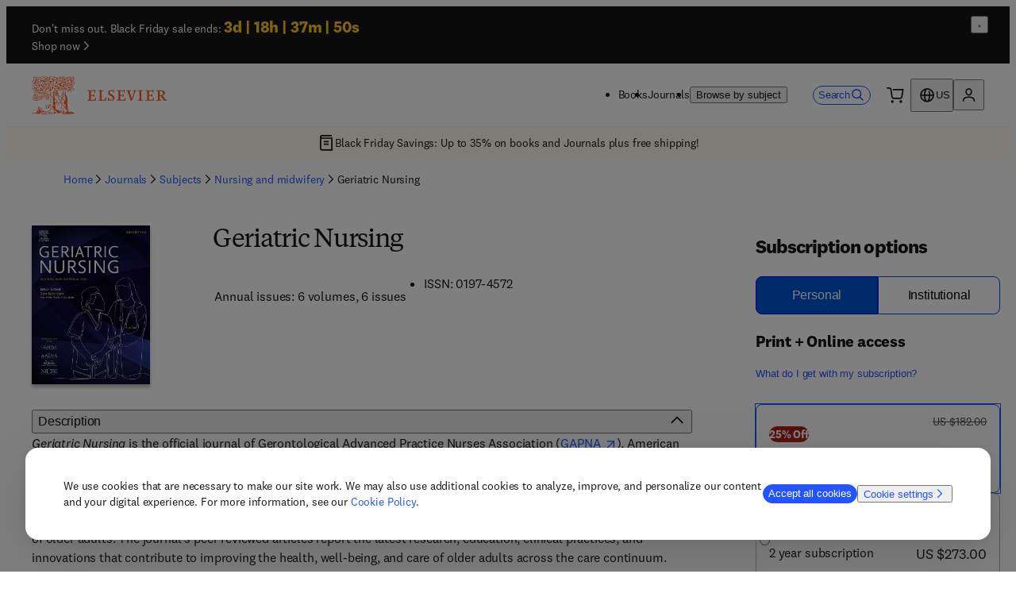

--- FILE ---
content_type: text/css; charset=UTF-8
request_url: https://shop.elsevier.com/_next/static/css/b2fa73c355eb2240.css
body_size: 1386
content:
._1pkggsf0{display:grid;grid-template-columns:22.5px 1fr;grid-gap:8px;gap:8px;opacity:0;height:0;transition:opacity .3s,height .3s;overflow:hidden}._1pkggsf1{opacity:1}._1pkggsf2{opacity:1;background-color:#EBF1F9}._1pkggsf3{opacity:1;background-color:#FFF7Ef}@media (min-width:0px){._1pkggsf0{font-size:12px;padding:12px 20px;max-height:60px}._1pkggsf0.no-link{padding:20px}._1pkggsf0:has(*){height:auto}}@media (min-width:650px){._1pkggsf0{display:flex;margin:0 auto;padding:0 32px;font-size:14px}._1pkggsf0:has(*){height:46px}}._13gml1p0{grid-template-areas:"summary" "purchaseOptions" "promo" "details"}._13gml1p1{grid-area:summary;grid-column-start:1;grid-column-end:13}._13gml1p2{grid-area:purchaseOptions;grid-column-start:1;grid-column-end:13}._13gml1p3{grid-area:details;grid-column-start:1;grid-column-end:13;grid-row-start:2}._13gml1p4 li>div:before{content:"•";margin:0 .25rem;padding-inline-start:10px}._13gml1p5{display:grid;grid-gap:16px;align-items:flex-start}._13gml1p6{margin-block-start:0;margin-block-end:40px}@media (min-width:0px){._13gml1p2{grid-row-start:2}._13gml1p3{grid-row-start:5}}@media (min-width:650px){._13gml1p2{grid-row-start:2}._13gml1p3{grid-row-start:4}._13gml1p5{grid-template-columns:1fr 1fr}}@media (min-width:1024px){._13gml1p0{grid-template-areas:"summary purchaseOptions" "details purchaseOptions" "promo"}._13gml1p1{grid-column-start:1;grid-column-end:10;margin-inline-end:64px}._13gml1p2{width:308px;grid-column-start:10;grid-column-end:13;grid-row-start:1;grid-row-end:3}._13gml1p3{grid-row-start:2;grid-column-start:1;grid-column-end:10;margin-inline-end:64px}._13gml1p5{grid-template-columns:1fr}}._64kz7r0{font-family:Elsevier Sans;font-weight:700;font-size:24px}._64kz7r1{margin-block-start:28px;margin-block-end:12px}._5yxbei0{padding-block:12px;padding-inline:none;flex-wrap:wrap;flex-grow:1}._5yxbei0,._5yxbei0 li{display:flex;flex-direction:row}._5yxbei0 li{position:absolute;overflow:hidden;clip:rect(0 0 0 0);height:1px;width:1px;margin:-1px}._5yxbei0 :nth-last-child(2){position:relative;overflow:initial;clip:auto;height:auto;width:auto;margin:0}._5yxbei0 li>div>div{display:flex;line-height:24px;align-items:center}._5yxbei1,._5yxbei2{width:16px;height:16px;display:block;margin-inline:9px}._5yxbei2{margin-inline-start:0}._5yxbei0 li:last-child ._5yxbei1,._5yxbei0 li:nth-last-child(2) ._5yxbei1{display:none}@media (min-width:0px){._5yxbei0 li:not(:nth-last-child(2)){display:none}}@media (min-width:650px){._5yxbei0 li{position:relative;overflow:initial;clip:auto;height:auto;width:auto;margin:0}._5yxbei2{display:none}._5yxbei0 li:nth-last-child(2) ._5yxbei1{display:block}._5yxbei0 li:not(:nth-last-child(2)){display:flex}}._1z6osk0{display:none}._1z6osk1{font-weight:700}._1z6osk2{border-collapse:collapse;font-feature-settings:"lnum";font-variant-numeric:lining-nums;margin-block-end:1rem;max-width:100%;width:100%;color:black;font-size:14px}._1z6osk2 tr{border-block-end:1px solid #E6E6E6}._1z6osk2 td,._1z6osk2 th{font-weight:inherit;padding:10px;text-align:left;border-block-end:var(--_99wljg4b)}._1z6osk2 thead>tr{border-block-end:1px solid black;color:#333333;background-color:#E6E6E6;font-weight:700}@media (min-width:650px){._1z6osk0{display:revert}}.ki1kfz0{font-family:Elsevier Sans Serif;font-weight:700}.wmwudi0 [role=tablist]{grid-gap:0;gap:0;display:grid;grid-template-columns:1fr 1fr}.wmwudi0 [role=tablist] button{border:1px solid blue;padding:11px}.wmwudi0 [role=tablist] button p{font-size:16px}.wmwudi0 [role=tablist] button:first-child{border-radius:8px 0 0 8px}.wmwudi0 [role=tablist] button:last-child{border-radius:0 8px 8px 0}.wmwudi0 [role=tablist] button[aria-selected=true]{background:#0056D6;color:white}.wmwudi0 [role=tablist] button span{font-size:medium}.wmwudi0 [role=tablist] button[aria-selected=false]{background:#FFFFFF;border:1px solid #0056d6}._1n2edmr0{height:auto}._1g2scqe0{width:-moz-fit-content;width:fit-content;justify-self:center}._1g2scqe1{text-align:center;padding:14px;font-size:14px}._1g2scqe2{height:150px;width:100%}@media (min-width:650px){._1g2scqe0{flex-wrap:wrap}}@media (min-width:1024px){._1g2scqe1{padding-inline:0;padding-block-end:0}}._1u1xwj50{white-space:nowrap;font-size:16px;font-feature-settings:unset;font-variant-numeric:unset}._1u1xwj51,._1u1xwj5i{font-size:14px}._1u1xwj5i{background-color:#AF1D1D;color:#FFFFFF;padding-block:5px;padding-inline:12px;border-radius:12px;width:-moz-fit-content;width:fit-content;font-weight:700;margin-block-end:10px;font-feature-settings:unset;font-variant-numeric:unset}._1u1xwj5j{font-weight:700}._1twby0u1{container-name:_1twby0u0;position:relative;overflow:hidden;border-radius:8px;min-height:300px}._1twby0u1,._1twby0u2{container-type:inline-size;width:100%}._1twby0u2{max-inline-size:600px;order:2}._1twby0u3{font-size:var(--_99wljgj);font-weight:400;text-transform:uppercase}._1twby0u3,._1twby0u4{margin-block-end:var(--_99wljg2a)}._1twby0u4{font-size:24px;color:inherit}._1twby0u5{font-size:16px;margin-block-end:var(--_99wljg2a)}._1twby0u6{background-color:#f3f4f6;display:flex;flex-direction:row;justify-content:space-between;gap:var(--_99wljg2c);padding:var(--_99wljg2b);align-items:center;height:100%;min-height:330px}._1twby0u7{height:120px;flex-basis:max-content;flex-shrink:0;order:1}._1twby0u8{display:flex;font-size:var(--_99wljgk);gap:24px;flex-direction:row;align-items:center;flex-wrap:wrap}@container _1twby0u0 (min-width: 640px){._1twby0u2{order:1}._1twby0u3,._1twby0u4,._1twby0u5{margin-block-end:var(--_99wljg29)}._1twby0u6{flex-direction:row}}@container _1twby0u0 (min-width: 0px){._1twby0u7{display:none;order:1}}@container _1twby0u0 (min-width: 480px){._1twby0u7{display:block;order:2}}@container _1twby0u0 (min-width: 1024px){._1twby0u7{height:200px}}._1gz2xs40{width:100%}@media (min-width:0px){._1gz2xs40{border-bottom:1px solid var(--_99wljg43)}._1gz2xs41{border-top:1px solid var(--_99wljg43)}}@media (min-width:650px){._1gz2xs40{border-bottom:none}._1gz2xs42{border-bottom:1px solid var(--_99wljg43);padding-block:24px}}@media (min-width:1024px){._1gz2xs40,._1gz2xs41{border-bottom:1px solid var(--_99wljg43)}._1gz2xs41{border-top:1px solid var(--_99wljg43)}}.gjea7n0 li>div:before{content:"•";margin:0 .25rem;padding-inline-start:10px}.gjea7n1 li{flex-grow:0;flex-shrink:0;flex-basis:calc(50% - 10px)}@media (min-width:650px){.gjea7n1{flex-direction:row;flex-wrap:wrap}}

--- FILE ---
content_type: text/css; charset=UTF-8
request_url: https://shop.elsevier.com/_next/static/css/b2fa73c355eb2240.css
body_size: 1386
content:
._1pkggsf0{display:grid;grid-template-columns:22.5px 1fr;grid-gap:8px;gap:8px;opacity:0;height:0;transition:opacity .3s,height .3s;overflow:hidden}._1pkggsf1{opacity:1}._1pkggsf2{opacity:1;background-color:#EBF1F9}._1pkggsf3{opacity:1;background-color:#FFF7Ef}@media (min-width:0px){._1pkggsf0{font-size:12px;padding:12px 20px;max-height:60px}._1pkggsf0.no-link{padding:20px}._1pkggsf0:has(*){height:auto}}@media (min-width:650px){._1pkggsf0{display:flex;margin:0 auto;padding:0 32px;font-size:14px}._1pkggsf0:has(*){height:46px}}._13gml1p0{grid-template-areas:"summary" "purchaseOptions" "promo" "details"}._13gml1p1{grid-area:summary;grid-column-start:1;grid-column-end:13}._13gml1p2{grid-area:purchaseOptions;grid-column-start:1;grid-column-end:13}._13gml1p3{grid-area:details;grid-column-start:1;grid-column-end:13;grid-row-start:2}._13gml1p4 li>div:before{content:"•";margin:0 .25rem;padding-inline-start:10px}._13gml1p5{display:grid;grid-gap:16px;align-items:flex-start}._13gml1p6{margin-block-start:0;margin-block-end:40px}@media (min-width:0px){._13gml1p2{grid-row-start:2}._13gml1p3{grid-row-start:5}}@media (min-width:650px){._13gml1p2{grid-row-start:2}._13gml1p3{grid-row-start:4}._13gml1p5{grid-template-columns:1fr 1fr}}@media (min-width:1024px){._13gml1p0{grid-template-areas:"summary purchaseOptions" "details purchaseOptions" "promo"}._13gml1p1{grid-column-start:1;grid-column-end:10;margin-inline-end:64px}._13gml1p2{width:308px;grid-column-start:10;grid-column-end:13;grid-row-start:1;grid-row-end:3}._13gml1p3{grid-row-start:2;grid-column-start:1;grid-column-end:10;margin-inline-end:64px}._13gml1p5{grid-template-columns:1fr}}._64kz7r0{font-family:Elsevier Sans;font-weight:700;font-size:24px}._64kz7r1{margin-block-start:28px;margin-block-end:12px}._5yxbei0{padding-block:12px;padding-inline:none;flex-wrap:wrap;flex-grow:1}._5yxbei0,._5yxbei0 li{display:flex;flex-direction:row}._5yxbei0 li{position:absolute;overflow:hidden;clip:rect(0 0 0 0);height:1px;width:1px;margin:-1px}._5yxbei0 :nth-last-child(2){position:relative;overflow:initial;clip:auto;height:auto;width:auto;margin:0}._5yxbei0 li>div>div{display:flex;line-height:24px;align-items:center}._5yxbei1,._5yxbei2{width:16px;height:16px;display:block;margin-inline:9px}._5yxbei2{margin-inline-start:0}._5yxbei0 li:last-child ._5yxbei1,._5yxbei0 li:nth-last-child(2) ._5yxbei1{display:none}@media (min-width:0px){._5yxbei0 li:not(:nth-last-child(2)){display:none}}@media (min-width:650px){._5yxbei0 li{position:relative;overflow:initial;clip:auto;height:auto;width:auto;margin:0}._5yxbei2{display:none}._5yxbei0 li:nth-last-child(2) ._5yxbei1{display:block}._5yxbei0 li:not(:nth-last-child(2)){display:flex}}._1z6osk0{display:none}._1z6osk1{font-weight:700}._1z6osk2{border-collapse:collapse;font-feature-settings:"lnum";font-variant-numeric:lining-nums;margin-block-end:1rem;max-width:100%;width:100%;color:black;font-size:14px}._1z6osk2 tr{border-block-end:1px solid #E6E6E6}._1z6osk2 td,._1z6osk2 th{font-weight:inherit;padding:10px;text-align:left;border-block-end:var(--_99wljg4b)}._1z6osk2 thead>tr{border-block-end:1px solid black;color:#333333;background-color:#E6E6E6;font-weight:700}@media (min-width:650px){._1z6osk0{display:revert}}.ki1kfz0{font-family:Elsevier Sans Serif;font-weight:700}.wmwudi0 [role=tablist]{grid-gap:0;gap:0;display:grid;grid-template-columns:1fr 1fr}.wmwudi0 [role=tablist] button{border:1px solid blue;padding:11px}.wmwudi0 [role=tablist] button p{font-size:16px}.wmwudi0 [role=tablist] button:first-child{border-radius:8px 0 0 8px}.wmwudi0 [role=tablist] button:last-child{border-radius:0 8px 8px 0}.wmwudi0 [role=tablist] button[aria-selected=true]{background:#0056D6;color:white}.wmwudi0 [role=tablist] button span{font-size:medium}.wmwudi0 [role=tablist] button[aria-selected=false]{background:#FFFFFF;border:1px solid #0056d6}._1n2edmr0{height:auto}._1g2scqe0{width:-moz-fit-content;width:fit-content;justify-self:center}._1g2scqe1{text-align:center;padding:14px;font-size:14px}._1g2scqe2{height:150px;width:100%}@media (min-width:650px){._1g2scqe0{flex-wrap:wrap}}@media (min-width:1024px){._1g2scqe1{padding-inline:0;padding-block-end:0}}._1u1xwj50{white-space:nowrap;font-size:16px;font-feature-settings:unset;font-variant-numeric:unset}._1u1xwj51,._1u1xwj5i{font-size:14px}._1u1xwj5i{background-color:#AF1D1D;color:#FFFFFF;padding-block:5px;padding-inline:12px;border-radius:12px;width:-moz-fit-content;width:fit-content;font-weight:700;margin-block-end:10px;font-feature-settings:unset;font-variant-numeric:unset}._1u1xwj5j{font-weight:700}._1twby0u1{container-name:_1twby0u0;position:relative;overflow:hidden;border-radius:8px;min-height:300px}._1twby0u1,._1twby0u2{container-type:inline-size;width:100%}._1twby0u2{max-inline-size:600px;order:2}._1twby0u3{font-size:var(--_99wljgj);font-weight:400;text-transform:uppercase}._1twby0u3,._1twby0u4{margin-block-end:var(--_99wljg2a)}._1twby0u4{font-size:24px;color:inherit}._1twby0u5{font-size:16px;margin-block-end:var(--_99wljg2a)}._1twby0u6{background-color:#f3f4f6;display:flex;flex-direction:row;justify-content:space-between;gap:var(--_99wljg2c);padding:var(--_99wljg2b);align-items:center;height:100%;min-height:330px}._1twby0u7{height:120px;flex-basis:max-content;flex-shrink:0;order:1}._1twby0u8{display:flex;font-size:var(--_99wljgk);gap:24px;flex-direction:row;align-items:center;flex-wrap:wrap}@container _1twby0u0 (min-width: 640px){._1twby0u2{order:1}._1twby0u3,._1twby0u4,._1twby0u5{margin-block-end:var(--_99wljg29)}._1twby0u6{flex-direction:row}}@container _1twby0u0 (min-width: 0px){._1twby0u7{display:none;order:1}}@container _1twby0u0 (min-width: 480px){._1twby0u7{display:block;order:2}}@container _1twby0u0 (min-width: 1024px){._1twby0u7{height:200px}}._1gz2xs40{width:100%}@media (min-width:0px){._1gz2xs40{border-bottom:1px solid var(--_99wljg43)}._1gz2xs41{border-top:1px solid var(--_99wljg43)}}@media (min-width:650px){._1gz2xs40{border-bottom:none}._1gz2xs42{border-bottom:1px solid var(--_99wljg43);padding-block:24px}}@media (min-width:1024px){._1gz2xs40,._1gz2xs41{border-bottom:1px solid var(--_99wljg43)}._1gz2xs41{border-top:1px solid var(--_99wljg43)}}.gjea7n0 li>div:before{content:"•";margin:0 .25rem;padding-inline-start:10px}.gjea7n1 li{flex-grow:0;flex-shrink:0;flex-basis:calc(50% - 10px)}@media (min-width:650px){.gjea7n1{flex-direction:row;flex-wrap:wrap}}

--- FILE ---
content_type: application/javascript; charset=UTF-8
request_url: https://shop.elsevier.com/_next/static/chunks/pages/journals/%5Btitle%5D/%5Bissn%5D-7a81c6514db016b1.js
body_size: 13834
content:
(self.webpackChunk_N_E=self.webpackChunk_N_E||[]).push([[501],{2814:(e,t,n)=>{"use strict";n.d(t,{lV:()=>s,yL:()=>l,yN:()=>i});var a=n(46125),i=function(e){return e.Electronic="Electronic",e.Print="Print",e}({});let s=a.fc(i);var l=function(e){return e.Hardback="Hardback",e.Other="Other",e.Paperback="Paperback",e.EBook="eBook",e.Book="Book",e.SpiralBound="SpiralBound",e.LooseLeaf="LooseLeaf",e}({})},4541:(e,t,n)=>{(window.__NEXT_P=window.__NEXT_P||[]).push(["/journals/[title]/[issn]",function(){return n(9354)}])},5087:()=>{},5834:(e,t,n)=>{"use strict";n.d(t,{U:()=>i,c:()=>a});var a=function(e){return e.Book="Book",e.Journal="Journal",e}({}),i=function(e){return e.Available="Available",e.InStock="InStock",e.PreOrder="PreOrder",e.Reprinting="Reprinting",e.Unavailable="Unavailable",e.Unknown="Unknown",e}({})},9354:(e,t,n)=>{"use strict";n.r(t),n.d(t,{__N_SSG:()=>eg,default:()=>ek});var a=n(6029),i=n(57025),s=n(91518),l=n(46299),r=n(56906),o=n(17558),d=n(4688),c=n(26673),m=n(59554),u=n(45003),p=n(44750),h=n(5834),x=n(29904),f=n(7904),j=n(39948),b=n(41531),v=n(71328),g=n(64876);n(21007),n(16860);let k=()=>{let{t:e}=(0,c.B)("journal"),t=[{citeScore:{heading:e("journalMetricsModal.citeScore.heading"),description:e("journalMetricsModal.citeScore.description")},impactFactor:{heading:e("journalMetricsModal.impactFactor.heading"),description:e("journalMetricsModal.impactFactor.description")},fiveYearImpactFactor:{heading:e("journalMetricsModal.fiveYearImpactFactor.heading"),description:e("journalMetricsModal.fiveYearImpactFactor.description")},snip:{heading:e("journalMetricsModal.snip.heading"),description:e("journalMetricsModal.snip.description")},sjr:{heading:e("journalMetricsModal.sjr.heading"),description:e("journalMetricsModal.sjr.description")}}];return(0,a.jsxs)(a.Fragment,{children:[(0,a.jsx)(m.H,{level:2,atoms:{fontSize:{mobile:"6x",desktop:"9x"}},id:"journal-metrics-modal",className:"_64kz7r0",children:e("journalMetricsModal.heading")}),t.map((e,t)=>(0,a.jsx)(u.B8,{type:"none",gap:"none",children:Object.entries(e).map(e=>{let[t,n]=e;return(0,a.jsxs)(u.ck,{children:[(0,a.jsx)(m.H,{level:3,className:"_64kz7r1",atoms:{fontSize:{mobile:"5x",desktop:"6x"}},children:n.heading}),(0,a.jsx)(m.T,{atoms:{fontSize:"4x",lineHeight:"lg"},children:n.description})]},t)})},t))]})};n(17852);var y=n(50212);let q=e=>{let{volume:t,issue:n,issn:i,metrics:s}=e,{t:l}=(0,c.B)(["journal","common"]),r=[...[l("issn",{issn:i}),t&&l("volume",{volume:t}),n&&l("issue",{issue:n})].filter(e=>e),...Object.keys(s).filter(e=>{var t;return(null==(t=s[e])?void 0:t.value)!==0}).map(e=>{var t;return l("journal:metricsProductDetails.".concat(e),{value:null==(t=s[e])?void 0:t.value})})];return(0,a.jsx)(m.B,{atoms:{display:"flex",flexDirection:"column",gap:"8px",overflow:"hidden",marginBlockStart:"20px",fontSize:"4x"},children:(0,a.jsx)(u.B8,{type:"none",className:(0,y.A)("gjea7n0",r.length>4&&"gjea7n1"),children:r.map((e,t)=>(0,a.jsx)(u.ck,{children:e},t))})})};var w=n(36090),S=n(77955),_=n(31666),N=n(18428);n(74670);var B=n(69908);n(95512);var C=n(69402);let I=e=>{let{format:t,fulfiller:n,type:i}=e,{t:s}=(0,c.B)("journal"),{scienceDirectUrl:l}=(0,C.i)(),r="SALESLOGIX"===n,o="INSTITUTIONAL"===i,d="Print & Online access"===t,p=e=>{let t=s(e,{returnObjects:!0});return Array.isArray(t)?t:[]};return(0,a.jsx)(w.Z,{modalClassName:"_1n2edmr0",button:{label:s("subscriptionTermsModal.link"),color:"link-idle",size:"md",endIcon:!1},id:"subscription-terms-modal",ariaHasPopup:"dialog",children:(0,a.jsxs)(m.B,{children:[(0,a.jsx)(m.H,{level:2,atoms:{marginBlockEnd:"16px",fontSize:{mobile:"6x",desktop:"9x"}},id:"subscription-terms-heading",children:s("subscriptionTermsModal.heading")}),r?(0,a.jsx)(m.H,{level:5,atoms:{marginBlock:"24px"},children:s("subscriptionTermsModal.subTitle",{format:s("subscriptionTermsModal.".concat(t))})}):o?(0,a.jsx)(m.T,{children:"".concat(s("subscriptionTermsModal.subscription.content")," ").concat(s("subscriptionTermsModal.firstIssue"))}):"Online"===t?(0,a.jsxs)(a.Fragment,{children:[(0,a.jsx)(m.H,{level:5,atoms:{marginBlock:"24px"},children:s("subscriptionTermsModal.digitalAccess")}),(0,a.jsx)(m.T,{atoms:{marginBlock:"24px"},children:s("subscriptionTermsModal.subscription.content")})]}):(0,a.jsxs)(a.Fragment,{children:[(0,a.jsx)(m.H,{level:5,atoms:{marginBlock:"24px"},children:s("subscriptionTermsModal.subscription.subtitle")}),(0,a.jsx)(m.T,{children:"".concat(s("subscriptionTermsModal.subscription.content")," ").concat(s("subscriptionTermsModal.firstIssue"))}),(0,a.jsx)(m.H,{level:5,atoms:{marginBlock:"24px"},children:s("subscriptionTermsModal.complimentaryDigitalAccess.subtitle")})]}),!o&&(0,a.jsx)(u.B8,{children:(()=>{let e=p(r?"subscriptionTermsModal.content":"subscriptionTermsModal.complimentaryDigitalAccess.content").map((e,t)=>{let n=0===t&&d?"".concat(e," ").concat(s("subscriptionTermsModal.firstIssue")):e;return(0,a.jsx)(u.ck,{children:n},t)});return r||e.unshift((0,a.jsx)(u.ck,{children:(0,a.jsx)(B.x,{i18nKey:"journal:subscriptionTermsModal.complimentaryDigitalAccess.contentWithLink",children:(0,a.jsx)(m.L,{target:"_blank",rel:"noopener noreferrer",href:l,endIcon:"none",children:"sciencedirect.com"})})},"sciencedirect-link")),e})()})]})})};var T=n(55729),P=n(68645),V=n(18046),z=n(98587),M=n(95196),E=n(57719),A=n(67282),H=n(6522);n(72275),n(86635);var D={pdp:"mqwdff2r mqwdff2t mqwdff6x mqwdff6y mqwdff6z mqwdffb3 mqwdffb5",search:"mqwdff18 mqwdffbt",modal:"mqwdff2r mqwdff2s mqwdff2t mqwdff6x mqwdff6y mqwdff6z mqwdffb3",recommendation:"mqwdff16 mqwdff17 mqwdff18 mqwdffbr mqwdffbs mqwdffbt"},O={pdp:"mqwdff3 mqwdff4 mqwdff5 mqwdffc mqwdffd mqwdffe mqwdffap",search:"mqwdff9 mqwdffa mqwdffe mqwdffn",modal:"mqwdff3 mqwdff1 mqwdff2 mqwdffc mqwdffd mqwdffe",recommendation:"mqwdffl mqwdffm mqwdffn mqwdffc mqwdffd mqwdffe"},R={pdp:"mqwdff6x mqwdff6y mqwdff6z",search:"_1g2scqe4",modal:"mqwdff6x mqwdff6y mqwdff6z mqwdff2s mqwdff2t",recommendation:"_1g2scqe6"};n(43477);var F={pdp:"mqwdffc mqwdffe mqwdff3 mqwdff5 mqwdff16 mqwdff18",search:"_1u1xwj5b",modal:"mqwdffc mqwdff3 mqwdff16 mqwdff1j mqwdff1k",recommendation:"_1u1xwj5d"},L=n(11939),Z=n(46874),U=n(84804),J=n(4248);let $=e=>{let{subscription:t,selected:n,mode:i,onChange:s}=e,{t:l}=(0,c.B)(["common","journal","product"]),{durationInYears:r,price:o,sku:d}=t,u="journal-purchase-option-".concat(r),p=o.discount.find(e=>e.kind===J.b.Discount);return(0,a.jsxs)(Z.b,{sku:d,inputId:u,selected:n,onChange:s,mode:i,productType:"journal",dataTestId:"subscription-".concat(r),children:[(0,a.jsx)(m.B,{atoms:{display:"flex",flexDirection:"column",alignItems:"flex-start"},className:F[i],children:(0,a.jsxs)(m.B,{atoms:(0,U.JV)(i)?{display:{mobile:"flex",tablet:"block"},justifyContent:"center",textAlign:"center"}:{},children:[(null==p?void 0:p.percentOff)&&(0,a.jsx)(m.T,{className:"_1u1xwj5i",children:l("journal:percentOff",{percent:null==p?void 0:p.percentOff})}),(0,a.jsx)(m.T,{className:(0,y.A)("_1u1xwj50",n?"_1u1xwj5j":""),children:l("journal:subscriptionYear",{year:r})})]})}),(0,a.jsx)(m.B,{children:(0,a.jsx)(L.g,{currency:o.regularPrice.currencyCode,value:o.regularPrice.value,discountValue:null==p?void 0:p.discountPrice.value,mode:i,productType:"journal"})})]})};var W=n(57067),Y=n(97951),Q=n(24658);let G=e=>{var t;let{mode:n,subscriptionOptions:i,type:s,issn:l,title:r,divisionCode:o}=e,{t:d}=(0,c.B)(["common","journal"]),{trackJournalAddToCart:p}=(0,P.s)(),[x,f]=(0,T.useState)(null==(t=i[0])?void 0:t.sku);(0,T.useEffect)(()=>{if(i.length>0&&!i.some(e=>e.sku===x)){var e;f(null==(e=i[0])?void 0:e.sku)}},[i,x]);let[j]=(0,Y.vY)(["subscriptionType"]);(0,T.useEffect)(()=>{let e=i.find(e=>x===e.sku);j(null==e?void 0:e.type)},[x]);let{mutateAsync:b}=(0,M.A)(),[v,g]=(0,T.useState)(!1),{setNotification:k}=(0,E.h)(),y=async e=>{let t=i.filter(e=>x===e.sku)||[];e.preventDefault(),g(!0),k("");let{cartProductType:n,magentoUrl:a,errors:s}=await b({cartItems:t.map(e=>({id:e.issn,sku:e.sku,status:h.U.Available,productType:"Journal"}))});s?(g(!1),k(d("notifications.addToCartError"))):((0,W.getCookie)("cartProductType")||(0,W.setCookie)("cartProductType",n,{expires:(0,Q.h)()}),p(l,r,{},t,o),window.location.assign(a)),p(l,r,{},t,o)};return(0,A.c)(()=>{g(!1)}),(0,a.jsxs)(H.e,{onSubmit:y,mode:n,children:[(0,a.jsx)("input",{type:"hidden",name:"subscriptionType",value:s}),i.length>0?(0,a.jsx)(u.VP,{className:R[n],start:1,end:13,children:(0,a.jsx)(m.B,{atoms:{gap:{mobile:"12px",tablet:"16px"},justifyContent:"center"},className:O[n],children:i.map(e=>{let{durationInYears:t,format:i,sku:s,fulfiller:r,type:o,price:d,url:c}=e;return(0,a.jsx)($,{selected:x===s,mode:n,onChange:e=>{f(e.target.value)},subscription:{issn:l,durationInYears:t,format:i,sku:s,fulfiller:r,type:o,price:d,url:c}},s)})})}):(0,a.jsx)(u.VP,{className:"_1g2scqe0",start:1,end:13,children:(0,a.jsx)(V.E,{role:"note",type:"info",children:d("journal:noSubscriptionsMessage")})}),(0,a.jsx)(u.VP,{atoms:{marginInline:"none",textAlign:"center",marginBlockStart:"none"},start:1,end:13,className:D[n],children:i.length>0&&(0,a.jsxs)(a.Fragment,{children:[(0,a.jsx)(z.p,{mode:n,addingToCart:v,title:r}),(0,a.jsx)(m.T,{className:"_1g2scqe1",children:(0,a.jsx)(a.Fragment,{children:i[0].price.inclusiveOfTax?d("common:includesTax"):d("common:salesTaxCalculated")})})]})})]})},K=e=>{let{format:t,type:n,hasMultipleSubscriptionTypes:i,selectedFormat:s,setSelectedFormat:l,uniqueFormats:r}=e,{t:o}=(0,c.B)("journal"),d=(0,a.jsx)(m.T,{atoms:{fontSize:"5x",marginBlockEnd:"16px",fontWeight:"strong"},children:i?o("format.".concat(t)):o("subscriptionTypeWithFormat.".concat(n),{format:t})});return(0,a.jsx)(m.B,{atoms:{marginBlockEnd:"16px"},id:"subscription-formats",children:1===r.length?d:(0,a.jsx)(u.gE,{title:"","aria-labelledby":"subscription-formats",children:r.map(e=>(0,a.jsx)(u.sx,{id:o("format-".concat(e)),name:"format",value:e,checked:s===e,onChange:()=>l(e),atoms:{marginInlineEnd:"16px"},children:o("format.".concat(e))},e))})})},X=function(e){let t=arguments.length>1&&void 0!==arguments[1]?arguments[1]:[],n=Array.from(new Set(e.map(e=>e.format)));if(!t.length)return n;let a=t.flat();return n.sort((e,t)=>a.indexOf(e)-a.indexOf(t))},ee=e=>{let{type:t,subscriptionOptions:n,fulfiller:i,format:s,issn:l,title:r,divisionCode:o,hasMultipleSubscriptionTypes:d}=e,c=X(n,["Print & Online access","Online"]),[u,p]=(0,T.useState)(c[0]),h=n.filter(e=>e.format===u);return(0,a.jsxs)(a.Fragment,{children:[(0,a.jsx)(K,{format:s,hasMultipleSubscriptionTypes:d,type:t,selectedFormat:u,setSelectedFormat:p,uniqueFormats:c}),(0,a.jsx)(m.B,{atoms:{marginBlockEnd:"20px"},children:(0,a.jsx)(I,{format:u,fulfiller:i,type:t})}),(0,a.jsx)(m.B,{atoms:{paddingBlock:"8px"},children:(0,a.jsx)(G,{mode:"pdp",subscriptionOptions:h,type:t,issn:l,title:r,divisionCode:o})})]})},et=(e,t,n)=>Object.entries(e).filter(e=>{let[n,a]=e;return n in t&&a.length>0}).map(e=>{let[t]=e;return t}).sort((e,t)=>n.indexOf(e)-n.indexOf(t)),en={personal:"journal:subscriptionType.PERSONAL",institutional:"journal:subscriptionType.INSTITUTIONAL",professional:"journal:subscriptionType.PROFESSIONAL",student:"journal:subscriptionType.STUDENT"},ea=["personal","institutional","professional","student"],ei=e=>{let{subscriptions:t={},issn:n,title:i,divisionCode:s}=e,{t:l}=(0,c.B)("journal"),r=et(t,en,ea);if(0===r.length)return(0,a.jsx)(V.E,{role:"note",type:"info",children:l("journal:noSubscriptionsMessage")});let o=e=>{let l=t[e];return l&&0!==l.length?(0,a.jsx)(ee,{hasMultipleSubscriptionTypes:r.length>1,subscriptionOptions:l,type:l[0].type,fulfiller:l[0].fulfiller,format:l[0].format,issn:n,title:i,divisionCode:s}):null};return(0,a.jsx)(m.B,{"data-testid":"subscription-type-selector",children:r.length>1?(0,a.jsx)(m.B,{className:"wmwudi0",children:(0,a.jsx)(p.tU,{id:"subscription-type-selector",children:r.map(e=>(0,a.jsx)(p.oz,{title:l(en[e]),children:o(e)},e))})}):o(r[0])})};var es={pdp:"mqwdffd3 mqwdffcv mqwdffd8",search:"_1gtjxcd1",modal:"mqwdffd3",recommendation:"_1gtjxcd3"};let el=e=>{let{issn:t,mode:n,title:s,divisionCode:r,isSellable:o=!1}=e,{countryCode:d}=(0,i.n)(),{isLoading:c,data:{subscriptions:m}={subscriptions:{institutional:[],personal:[],student:[],professional:[]}}}=o?(0,l.N)({issn:t,countryCode:d}):{isLoading:!1};return(0,a.jsx)(N.E,{isLoading:c,className:es[n],"data-testid":"skeleton",children:(0,a.jsx)(ei,{subscriptions:m||{},issn:t,title:s,divisionCode:r,"data-testid":"subscription-type-selector"})})},er=e=>{let{issn:t,title:n,divisionCode:i,isSellable:s=!1}=e,{t:l}=(0,c.B)("product");return(0,a.jsxs)(m.B,{id:"subscription-options",children:[(0,a.jsx)(_.A,{heading:l("subscriptionOptions")}),(0,a.jsx)(el,{isSellable:s,issn:t,mode:"pdp",title:n,divisionCode:i})]})};var eo=n(66167),ed=n(49662),ec=n(35052),em=n(82983),eu=n(32490);let ep=e=>{let{title:t,subjects:n}=e,{featureFlags:i}=(0,C.i)();if(0===n.length||void 0===n)return null;let{t:s}=(0,c.B)(["subjectSlugs","journal","common"]),l=n.length>1?n[1]:n[0],r=i.hideSubjectsBreadcrumb?[]:(0,em.l)(l,1,2,"/journals/subjects",eh(s)),o=[{label:s("common:home"),href:"/"},{label:s("journal:journals"),href:"/".concat(s("journal:breadcrumb.journals"))},{label:s("common:subjects"),href:"/".concat(s("common:breadcrumb.subjects"),"#").concat(s("journal:breadcrumb.journals"))},...r,{label:t}];return(0,a.jsx)(ec.B,{breadcrumbs:o})},eh=e=>t=>t.split("/").map(t=>t===e(t)?(0,eu.o)(t):e(t)).join("/");var ex=n(46164),ef=n(41620),ej=n(26373);let eb=e=>{let{journal:t,modalProps:n,banners:i}=e,{t:s}=(0,c.B)(["common","journal"]),{title:l,subTitle:r,description:o,coverImage:d,contributors:y,metrics:_,identifier:N,issue:B,volume:I}=t,P={content:(0,a.jsx)(w.Z,{modalProps:n,button:{label:s("journal:modalButtonText"),color:"link-idle",size:"md",endIcon:!1},shouldFitContent:!0,id:"journal-metrics-modal",ariaHasPopup:"dialog",children:(0,a.jsx)(k,{})})},{storeUrl:V,elsevierUrl:z}=(0,C.i)(),M="".concat(z,"/contact-sales-form?issn_isbn=").concat(N.stripped,"&product=").concat(encodeURIComponent(l)),[E,A]=(0,T.useState)(!1);return(0,T.useEffect)(()=>{A(document.referrer.startsWith("".concat(V,"/search")))}),(0,a.jsxs)(a.Fragment,{children:[(0,a.jsxs)(m.B,{atoms:{marginBlockEnd:"8px",marginInlineStart:{mobile:"16px",tablet:"32px"}},children:[(0,a.jsx)(ep,{title:t.title,subjects:t.subjects}),E&&(0,a.jsx)(x.Z,{href:document.referrer})]}),(0,a.jsx)(u.mc,{withPadding:!0,maxInlineSize:"lg",atoms:{alignItems:"center",paddingBlockStart:"16px"},gap:"20px",children:(0,a.jsx)(m.B,{atoms:{marginBlockStart:{desktop:"16px"}},children:(0,a.jsxs)(u.xA,{gap:"16px",className:"_13gml1p0",children:[(0,a.jsx)(u.VP,{start:1,end:13,className:"_13gml1p1",children:(0,a.jsxs)(u.xA,{gap:"16px",children:[(0,a.jsxs)(u.VP,{start:{mobile:1,tablet:4,desktop:4},end:{mobile:12,tablet:12,desktop:13},atoms:{marginInlineStart:{tablet:"16px"}},children:[(0,a.jsx)(f.b,{title:l,subtitle:r}),(0,a.jsx)(j.V,{mode:"summary",contributors:y,metrics:{..._,modal:P},issn:N.formatted,publicationSchedule:t.publicationSchedule,issue:B,volume:I}),(0,a.jsx)(m.B,{atoms:{display:{desktop:"none"}},children:(0,a.jsx)(b.k,{description:o})})]}),(0,a.jsx)(u.VP,{start:{mobile:1,tablet:1,desktop:1},end:{mobile:13,tablet:4,desktop:4},order:"first",children:(0,a.jsxs)(m.F,{gap:"16px",children:[(0,a.jsx)(v.Q,{coverImage:d,altText:l}),(0,a.jsx)(m.B,{atoms:{display:{mobile:"block",tablet:"none",desktop:"none"}},children:(0,a.jsx)(ed.K,{href:"#subscription-options",icon:(0,a.jsx)(eo.Z,{"aria-hidden":"true",width:"16px"}),atoms:{display:"inline-flex",marginBlockStart:"4px"},children:s("journal:subscriptionOptions")})})]})})]})}),(0,a.jsx)(u.VP,{start:1,end:13,className:"_13gml1p2",atoms:{marginBlockStart:{mobile:"16px",desktop:"none"}},children:(0,a.jsxs)(m.B,{className:"_13gml1p5",children:[(0,a.jsx)(m.B,{atoms:{paddingBlock:"8px"},children:(0,a.jsx)(er,{isSellable:t.isSellable,issn:N.stripped,title:t.title,divisionCode:t.divisionCode})}),(0,a.jsxs)(m.B,{atoms:{marginInline:{tablet:"20px",desktop:"none"},marginBlockEnd:{tablet:"16px"},marginBlockStart:{tablet:"80px",desktop:"none"}},children:[(0,a.jsx)(ex.Q,{textOnly:!1,publicationSchedule:t.publicationSchedule}),(null==i?void 0:i.length)?(0,a.jsx)(m.B,{className:"_13gml1p6",children:i.map((e,t)=>(0,a.jsx)(m.F,{justifyContent:"center",atoms:{marginBlockEnd:"16px"},children:(0,a.jsx)(S.l,{...e})},t))}):null,(0,a.jsx)(ef.b,{product:"journal",link:M})]})]})}),(0,a.jsx)(u.VP,{start:1,end:13,className:"_13gml1p3",atoms:{marginBlockStart:"16px"},children:(0,a.jsxs)(p.nD,{"aria-label":"product-specifications",children:[o&&(0,a.jsxs)(p.As,{id:"description-accordion",open:!0,children:[(0,a.jsx)(p.J6,{children:(0,a.jsx)(m.B,{id:"full-description",children:s("journal:promoMetaData.description")})}),(0,a.jsx)(p.ub,{children:(0,a.jsx)(g.K,{description:o})})]}),(0,a.jsxs)(p.As,{id:"product-details-accordion",children:[(0,a.jsx)(p.J6,{children:(0,a.jsx)(m.B,{id:"full-product-details",children:s("journal:promoMetaData.productDetails")})}),(0,a.jsx)(p.ub,{children:(0,a.jsx)(m.B,{atoms:{display:"flex",gap:"20px",flexDirection:{mobile:"column",tablet:"row"}},children:(0,a.jsx)(q,{metrics:_,issn:N.formatted,issue:B,volume:I})})})]}),t.links.scienceDirectURL&&(0,a.jsxs)(p.As,{id:"science-direct-accordion",children:[(0,a.jsx)(p.J6,{children:(0,a.jsx)(m.B,{children:s("common:scienceDirect.journalHeader")})}),(0,a.jsx)(p.ub,{children:(0,a.jsx)(ej.V,{productType:h.c.Journal,title:t.title,link:t.links.scienceDirectURL})})]})]})})]})})})]})};var ev=n(10478),eg=!0;let ek=e=>{var t;let{journal:n,banners:c,promoBar:m}=e,{countryCode:u}=(0,i.n)(),p=(0,s.c)(n),h={title:null!=(t=n.title)?t:"",type:"Journal Product Detail Page",pageData:null!=n?n:{}},{isLoading:x,data:{subscriptions:f}={subscriptions:{institutional:[],personal:[],student:[],professional:[]}}}=n.isSellable?(0,l.N)({issn:n.identifier.stripped,countryCode:u}):{isLoading:!1},j=(0,ev.I)();(0,T.useEffect)(()=>{!x&&(h.pageData={...h.pageData,subscriptions:f},h.pageData.subscriptions&&j(h))},[x,h.title]);let b=[...(null==f?void 0:f.personal)||[],...(null==f?void 0:f.institutional)||[],...(null==f?void 0:f.student)||[],...(null==f?void 0:f.professional)||[]],[v]=(0,Y.BV)(["subscriptionType"]),g=b.map(e=>({promoDescriptions:e.price.promoDescriptions,order:+(e.type!==v)})).sort((e,t)=>e.order-t.order).map(e=>{let{promoDescriptions:t}=e;return t}).find(e=>{let{long:t,short:n}=e;return t||n});m||(m={__typename:"PromoBar",icon:"Journal Icon",description:"",shortDescription:"",backgroundColor:"orange"}),m.description=(null==g?void 0:g.long)||"",m.shortDescription=(null==g?void 0:g.short)||"";let{promoText:k,promoUrl:y}=b.map(e=>({promoDescriptions:e.price.promoDescriptions,order:+(e.type!==v)})).sort((e,t)=>e.order-t.order).map(e=>{let{promoDescriptions:t}=e;return t}).find(e=>{let{promoText:t,promoUrl:n}=e;return t&&n})||{promoText:"",promoUrl:""};k&&y&&(m.link={label:k,href:y,linkType:"Link"}),(0,A.c)(()=>{window.location.reload()});let[q,w]=(0,T.useState)([]);return(0,T.useEffect)(()=>{x||w(b.map(e=>e.price.id||"").filter(e=>""!==e))},[x]),(0,a.jsxs)(a.Fragment,{children:[(0,a.jsx)(r.g,{...p}),q.map(e=>(0,a.jsx)(o.T,{id:e},e)),(0,a.jsx)(d.z,{...m}),(0,a.jsx)(eb,{journal:n,banners:c})]})}},9391:(e,t,n)=>{"use strict";n.d(t,{c:()=>c});var a=n(6029),i=n(26673),s=n(16142),l=n(97209);n(79050);var r="_1z6osk0",o=n(59554);let d=(e,t,n)=>{let i=(0,s.i)(e.language);if(null===t.plannedShipDate||"1970-01-01"===t.plannedShipDate)return;let o=t.plannedShipDate?i((0,l._)(t.plannedShipDate,"yyyy-MM-dd")):"",d=t.actualShipDate?i((0,l._)(t.actualShipDate,"yyyy-MM-dd")):"";return(0,a.jsxs)("tr",{className:"".concat(function(e,t){var n;return(null==t||null==(n=t.find(e=>null===e.actualShipDate))?void 0:n.plannedShipDate)===e}(t.plannedShipDate,n)&&"_1z6osk1"),children:[(0,a.jsx)("td",{headers:"issueVolumeHeader",children:t.issueVolume}),(0,a.jsx)("td",{headers:"issueYearHeader",children:t.issueYear}),(0,a.jsx)("td",{headers:"plannedShipDateHeader",children:o}),(0,a.jsx)("td",{className:r,headers:"actualShipDateHeader",children:d})]},t.issueVolume)},c=e=>{let{publicationSchedule:t}=e,{t:n,i18n:s}=(0,i.B)();return(0,a.jsxs)(a.Fragment,{children:[(0,a.jsx)(o.H,{level:4,atoms:{fontSize:"9x",marginBlockEnd:"16px"},children:n("journal:publicationSchedule.heading")}),(0,a.jsxs)("table",{className:"_1z6osk2","aria-label":n("journal:publicationSchedule.accessibleHeading"),children:[(0,a.jsx)("thead",{children:(0,a.jsxs)("tr",{children:[(0,a.jsx)("th",{scope:"col",id:"issueVolumeHeader",children:n("journal:publicationSchedule.volumesIssues")}),(0,a.jsx)("th",{scope:"col",id:"issueYearHeader",children:n("journal:publicationSchedule.issueYear")}),(0,a.jsx)("th",{scope:"col",id:"plannedShipDateHeader",children:n("journal:publicationSchedule.plannedShipDate")}),(0,a.jsx)("th",{scope:"col",className:r,id:"actualShipDateHeader",children:n("journal:publicationSchedule.actualShipDate")})]})}),(0,a.jsx)("tbody",{children:null==t?void 0:t.map((e,t,n)=>d(s,e,n))})]})]})}},10478:(e,t,n)=>{"use strict";n.d(t,{I:()=>s});var a=n(55729),i=n(68645);let s=()=>{let{trackPageLoad:e}=(0,i.s)();return(0,a.useCallback)(t=>{let n=()=>{e(t)};"complete"===document.readyState?n():window.addEventListener("load",n,{once:!0})},[e])}},16860:()=>{},17852:()=>{},18428:(e,t,n)=>{"use strict";n.d(t,{E:()=>l});var a=n(6029),i=n(59554);n(5087);var s=n(50212);let l=e=>{let{size:t,isLoading:n,children:l,className:r,contentClassName:o}=e;return(0,a.jsx)(i.B,{className:n?(0,s.A)("_18c3bdd1",r):o,style:t&&{width:t.width,height:t.height,minHeight:t.minHeight},"aria-busy":n,role:"presentation","data-testid":"skeleton",children:(0,a.jsx)(i.B,{className:(0,s.A)(n?"_18c3bdd2":"_18c3bdd3",o),"aria-hidden":n,children:l})})}},20452:(e,t,n)=>{"use strict";n.d(t,{h:()=>r});var a=n(6029),i=n(59554),s=n(85040),l=n(96542);n(27927);let r=()=>(0,a.jsxs)(i.B,{className:"_1tfv4ci0","data-testid":"iconContainer",children:[(0,a.jsx)(i.b,{size:"md",content:(0,a.jsx)(s.c,{})}),(0,a.jsx)(i.b,{size:"md",content:(0,a.jsx)(l.K,{})})]})},21007:()=>{},23178:(e,t,n)=>{"use strict";n.d(t,{U:()=>i});var a=n(6029);let i=e=>(0,a.jsx)("svg",{viewBox:"0 0 24 24",...e,children:(0,a.jsx)("path",{fill:"currentColor",fillRule:"evenodd",d:"M21.563 5.764V9.75h-1.875v6.75h1.875v5.625H2.438V16.5h1.874V9.75H2.438V5.764L12 .9l9.563 4.864ZM4.313 6.912 12 3.004l7.688 3.908v.963H4.313v-.963Zm13.5 11.463h1.875v1.875H4.313v-1.875h1.875V9.75h2.625v8.625h1.874V9.75h2.626v8.625h1.874V9.75h2.626v8.625Z",clipRule:"evenodd"})});i.displayName="InstitutionIcon"},27927:()=>{},28575:(e,t,n)=>{"use strict";n.d(t,{H:()=>i});var a=n(6029);let i=e=>(0,a.jsx)("svg",{viewBox:"0 0 24 24",...e,children:(0,a.jsx)("path",{fill:"currentColor",fillRule:"evenodd",d:"M6.188 2.625v3h-4.5V18h1.875V7.5h2.624v12h-4.5v1.875h12v-12.1l2.324 12.138 6.253-1.208-2.892-15.058-5.684 1.095V2.625h-7.5ZM8.063 4.5h3.75v4.875h-2.25v1.875h2.25v8.25h-3.75v-15ZM20.06 18.72 17.869 7.34l-2.578.498 2.192 11.377 2.578-.495Z",clipRule:"evenodd"})});i.displayName="LibrariansIcon"},39948:(e,t,n)=>{"use strict";n.d(t,{V:()=>m});var a=n(6029),i=n(59554),s=n(26673),l=n(52059),r=n(21878),o=n(46164),d=n(36090),c=n(9391);let m=e=>{let{mode:t,contributors:n,issn:m,metrics:u,className:p,publicationSchedule:h,volume:x,issue:f}=e,{t:j}=(0,s.B)(["journal"]),b=null==n?void 0:n.editors,v=[{content:j("issn",{issn:m})}],g=e=>{var t;let n=null==(t=u[e])?void 0:t.value;return n&&0!==n},k=Object.keys(u).filter(e=>"modal"!==e).some(e=>g(e)),y=Object.keys(u).filter(e=>"modal"===e?!!u.modal&&k:g(e)).map(e=>{var n;return"modal"===e&&u.modal?u.modal:{content:j("journal:".concat("summary"===t?"metrics":"metricsProductDetails",".").concat(e),{value:null==(n=u[e])?void 0:n.value})}}),q=y.length>0,w=[...v,...y.slice(0,2)],S=(null==h?void 0:h.length)?(0,a.jsx)(d.Z,{button:{label:j("journal:publicationSchedule.volumesIssues"),color:"link-idle",size:"md",atoms:{marginBlockStart:"8px",textAlign:"start"},endIcon:!1},id:"publication-schedule-modal-meta",ariaHasPopup:"dialog",children:(0,a.jsx)(c.c,{publicationSchedule:h})}):(0,a.jsxs)(i.T,{children:[j("annualIssues_volume",{count:Number(x),volume:x}),j("annualIssues_issue",{count:Number(f),issue:f})]});return(0,a.jsx)(i.B,{atoms:{display:"flex",flexDirection:"column",gap:"8px",overflow:"hidden",marginBlockStart:"8px",fontSize:"4x"},children:"search-result"===t?(0,a.jsx)(r._,{items:w,className:p}):(0,a.jsxs)(a.Fragment,{children:[(0,a.jsx)(r._,{items:[{content:S},...v],className:p}),b&&b.length>0&&(0,a.jsx)(i.T,{children:"EditorInChief"===b[0].role?"".concat(j("contributorRole.".concat(b[0].role)),": ").concat((0,l.O)(b)):"".concat(j(b[0].role),": ").concat((0,l.O)(b))}),(0,a.jsx)(o.Q,{textOnly:!0,publicationSchedule:h}),q&&(0,a.jsx)(r._,{items:y,className:p})]})})}},41610:(e,t,n)=>{"use strict";n.d(t,{S:()=>i});var a=n(6029);let i=e=>(0,a.jsx)("svg",{viewBox:"0 0 24 24",...e,children:(0,a.jsx)("path",{fill:"currentColor",fillRule:"evenodd",d:"M0 6V4.125h17.698c1.236 0 2.346.827 2.696 2.014l1.017 3.427.34.261c.914.698 1.457 1.114 1.78 1.66.474.805.467 1.894.45 4.585-.003.567-.007 1.206-.007 1.928h-2.766c-.924 3-5.173 3-6.094 0h-4.783c-.924 3-5.173 3-6.093 0H1.5v-5.25H0v-1.875h4.875v1.875h-1.5v3.375h.862c.925-3 5.174-3 6.094 0h4.783c.923-3 5.172-3 6.092 0h.92v-2.25c0-1.342-.212-1.512-1.354-2.424l-.25-.201h-4.988c-.723 0-1.284-.592-1.284-1.316V7.5h1.875v1.875h3.274l-.803-2.704A.94.94 0 0 0 17.698 6H0Zm0 1.5h6.75v1.875H0V7.5Zm7.34 8.23c.29.009.59.125.861.391 1.243 1.213-.59 3.087-1.832 1.875-.97-.948-.063-2.298.972-2.267Zm11.736 2.266c.848-.827.246-2.25-.915-2.25-.722 0-1.312.593-1.312 1.313 0 1.147 1.393 1.753 2.227.937Z",clipRule:"evenodd"})});i.displayName="ShippingIcon"},43477:()=>{},44750:(e,t,n)=>{"use strict";n.d(t,{As:()=>m,J6:()=>u,MH:()=>v,Mk:()=>w,Wu:()=>g,Zp:()=>b,bU:()=>S,nD:()=>c,oz:()=>C,tU:()=>I,ub:()=>p,vw:()=>E});var a=n(6029),i=n(55729),s=n(59554);let l=e=>(0,a.jsx)("svg",{viewBox:"0 0 24 24",...e,children:(0,a.jsx)("path",{fill:"currentColor",fillRule:"evenodd",d:"M12 8.625 4.875 15.75l-1.313-1.313L12 6l8.438 8.438-1.313 1.312L12 8.625Z",clipRule:"evenodd"})});l.displayName="ChevronUpIcon";let r=e=>(0,a.jsx)("svg",{viewBox:"0 0 24 24",...e,children:(0,a.jsx)("path",{fill:"currentColor",fillRule:"evenodd",d:"m18.364 6.772-1.302-1.335L12 10.5 6.937 5.437 5.625 6.75l5.063 5.063-5.063 5.062 1.313 1.313L12 13.125l5.063 5.063 1.312-1.313-5.063-5.063 5.052-5.04Z",clipRule:"evenodd"})});r.displayName="CloseIcon";let o=e=>{let{initiallyOpen:t=!1,id:n}=e,[a,s]=(0,i.useState)(t);return{open:()=>{s(!0)},close:()=>{s(!1)},isOpen:a,triggerProps:{onClick:()=>{s(!a)},"aria-expanded":a,"aria-controls":n},contentProps:{hidden:!a,id:n}}},d=({children:e,...t})=>{let{isOpen:n,close:a,open:i,triggerProps:s,contentProps:l}=o(t);return e({isOpen:n,close:a,open:i,triggerProps:s,contentProps:l})};d.displayName="Collapsible";let c=({children:e,className:t,...n})=>{if(!(Array.isArray(e)?e:[e]).some(e=>(0,i.isValidElement)(e)&&"AccordionItem"===e.type.displayName))throw Error("<Accordion> must contain an <AccordionItem>");return(0,a.jsx)(s.B,{role:"region",className:t,...n,children:(0,a.jsx)(s.S,{gap:{mobile:"24px",desktop:"32px"},children:i.Children.map(e,e=>{if((0,i.isValidElement)(e)&&"AccordionItem"===e.type.displayName)return(0,i.cloneElement)(e)})})})},m=({open:e=!1,children:t,id:n,...l})=>{let r=Array.isArray(t)?t:[t],o=r.some(e=>(0,i.isValidElement)(e)&&"AccordionTitle"===e.type.displayName),c=r.some(e=>(0,i.isValidElement)(e)&&"AccordionContent"===e.type.displayName);if(!o||!c)throw Error("<Accordion> must contain an <AccordionTitle> and <AccordionContent> inside an <AccordionItem>");return(0,a.jsx)(d,{initiallyOpen:!!e,id:n,...l,children:({triggerProps:e,contentProps:n,isOpen:l})=>(0,a.jsx)(s.S,{gap:"16px",atoms:{paddingBlockEnd:"24px",borderBlockEnd:"defaultWide"},children:i.Children.map(t,t=>(0,i.isValidElement)(t)&&"AccordionTitle"===t.type.displayName?(0,i.cloneElement)(t,{triggerProps:e,isOpen:l}):(0,i.isValidElement)(t)&&"AccordionContent"===t.type.displayName?(0,i.cloneElement)(t,{contentProps:n}):void 0)})})},u=({children:e,className:t,isOpen:n,triggerProps:i,as:r,...o})=>(0,a.jsx)(s.B,{className:(0,s.c)(t,"ou5ptd0"),as:"button",type:"button",atoms:{textAlign:"start",color:"global-primary"},...i,...o,children:(0,a.jsxs)(s.F,{gap:"24px",justifyContent:"space-between",alignItems:"flex-start",children:[(0,a.jsx)(s.T,{size:"md",as:r??"span",children:e}),(0,a.jsx)(s.b,n?{content:(0,a.jsx)(l,{}),size:"lg"}:{content:(0,a.jsx)(s.C,{}),size:"lg"})]})}),p=({children:e,className:t,contentProps:n,as:l,...r})=>{let o=l??"div";return(0,a.jsx)(s.B,{className:t,...n,...r,children:(0,a.jsx)(s.S,{gap:"16px",className:"ou5ptd1",children:i.Children.map(e,e=>e?(0,a.jsx)(s.T,{as:o,size:"md",children:e}):null)})})};c.displayName="Accordion",m.displayName="AccordionItem",u.displayName="AccordionTitle",p.displayName="AccordionContent";var h=(0,s.d)({defaultClassName:"_1aeekoqk",variantClassNames:{isStack:{true:"_1aeekoql",false:"_1aeekoqm"},theme:{light:"_1aeekoqn",dark:"_1aeekoqo",brand:"_1aeekoqp"}},defaultVariants:{},compoundVariants:[]}),x=(0,s.d)({defaultClassName:"",variantClassNames:{isStack:{true:"_1aeekoq0",false:"_1aeekoq1"},hasBackgroundImage:{true:"_1aeekoq2",false:"_1aeekoq3"},orientation:{portrait:"_1aeekoq4",landscape:"_1aeekoq5"},imagePosition:{left:"_1aeekoq6",right:"_1aeekoq7"},isPadded:{true:"_1aeekoq8",false:"_1aeekoq9"},hasBlockLink:{true:"_1aeekoqa",false:"_1aeekoqb"}},defaultVariants:{},compoundVariants:[[{isStack:!1,orientation:"landscape",isPadded:!0},"_1aeekoqc"],[{hasBackgroundImage:!0,orientation:"portrait"},"_1aeekoqd"],[{isStack:!1,isPadded:!0,orientation:"portrait"},"_1aeekoqe"],[{isStack:!0,isPadded:!0,orientation:"portrait"},"_1aeekoqf"],[{isStack:!1,isPadded:!0,orientation:"landscape"},"_1aeekoqg"],[{isStack:!0,isPadded:!0,orientation:"landscape"},"_1aeekoqh"],[{hasBlockLink:!0,isStack:!1,isPadded:!0},"_1aeekoqi"]]});let f=(0,i.createContext)({orientation:"portrait",imagePosition:"right"}),j=()=>(0,i.useContext)(f),b=({orientation:e="portrait",backgroundColor:t,backgroundImage:n,padded:l=!1,children:r,stack:o=!1,theme:d,atoms:c={},imagePosition:m="right",imageColumnWidth:u,className:p,...j})=>{let b=i.Children.toArray(r).some(e=>(0,i.isValidElement)(e)&&"CardTitle"===e.type.displayName&&!!e.props?.block),v=l?{mobile:"portrait"===e?"24px":"12px",tablet:"32px"}:void 0,g=l?{mobile:"portrait"===e?"24px":"48px",tablet:"32px"}:void 0,k=l?"card":void 0,y=l&&!n?"default":void 0,q=o?"primary-small":void 0;return d=n?"dark":d??"light",(0,a.jsx)(f.Provider,{value:{orientation:e,imagePosition:m},children:(0,a.jsxs)(s.B,{as:"article",theme:d,className:(0,s.c)(x({isStack:o,isPadded:l,hasBackgroundImage:!!n,hasBlockLink:b,orientation:e,imagePosition:m}),p),atoms:{position:"relative",blockSize:"full",paddingInline:v,paddingBlockStart:g,borderRadius:k,...c},...j,style:(0,s.f)({...u&&{"var(--_1aeekoqt)":u}}),children:[!n&&(0,a.jsx)(s.B,{className:h({isStack:o,theme:d}),atoms:{position:"absolute",inlineSize:"full",top:"none",left:"none",borderRadius:k,border:y,boxShadow:q,zIndex:"below"},style:t?(0,s.f)({"var(--_1aeekoqj)":s.x[`${t}-100`]}):void 0}),n&&(0,a.jsx)(s.B,{className:"_1aeekoqq",atoms:{position:"absolute",top:"none",left:"none",inlineSize:"full",blockSize:"full",zIndex:"below",borderRadius:l?"card":void 0,overflow:"hidden"},children:(0,a.jsx)(s.I,{className:"_1aeekoqr",alt:"",atoms:{position:"absolute",top:"none",left:"none",inlineSize:"full",blockSize:"full"},...n})}),(0,a.jsx)(s.S,{gap:"12px",alignItems:"flex-start",atoms:{inlineSize:"portrait"===e?"full":void 0,blockSize:"full",position:"landscape"===e?"relative":void 0},className:"_1aeekoqs",children:r})]})})};b.displayName="Card",(0,i.forwardRef)(({children:e,startAttachment:t,href:n,block:i=!1,atoms:l={},truncateLines:r,...o},d)=>{let{imagePosition:c}=j(),m=r?(0,a.jsx)("span",{className:"i5atm63",style:(0,s.f)({"var(--i5atm62)":r.toString()}),children:e}):e,u=()=>(0,a.jsxs)(s.F,{gap:"4px",children:[t?(0,a.jsx)(s.B,{atoms:{color:"brand-primary"},children:t}):null,(0,a.jsx)(s.B,{children:m})]});return(0,a.jsx)(s.H,{level:5,atoms:{gridColumnStart:"left"===c?2:1,...l},...o,children:n&&!i?(0,a.jsx)(s.L,{href:n,endIcon:null,className:"i5atm60",children:(0,a.jsx)(u,{})}):n&&i?(0,a.jsx)(s.B,{as:"a",href:n,className:"i5atm61",inputRef:d,children:(0,a.jsx)(u,{})}):(0,a.jsx)(u,{})})}).displayName="CardTitle";let v=({rounded:e=!1,label:t,icon:n,aspectRatio:i,atoms:l={},objectFit:r="contain",...o})=>{let{orientation:d,imagePosition:c}=j(),m="landscape"===d?{position:"absolute",blockSize:"full",display:"flex",alignItems:"center",right:"none",gridColumnStart:"left"===c?1:2,gridColumnEnd:"left"===c?2:void 0,...l}:{position:"relative",...l};return(0,a.jsxs)(s.B,{className:"_1nffqoe1",atoms:{overflow:"hidden",borderRadius:e?"card":void 0,...m},style:(0,s.f)({...i&&{"var(--_1nffqoe0)":i}}),children:[(0,a.jsx)(s.I,{className:"_1nffqoe2",atoms:{objectFit:r},...o}),t&&(0,a.jsx)(s.B,{className:"_16jmeqb8g _16jmeqb4o _16jmeqb2o _16jmeqb6g _16jmeqbv8 _16jmeqbxc _16jmeqbzg _16jmeqb11k _16jmeqb13k _16jmeqb1fs _16jmeqb17o _16jmeqb19k _16jmeqb1do",children:t}),n&&(0,a.jsx)(s.j,{as:"div",icon:n,label:null,variant:"brand",className:"_1nffqoe6 _16jmeqb13k"})]})};v.displayName="CardImage";let g=({children:e,atoms:t={},...n})=>{let{imagePosition:i}=j();return(0,a.jsx)(s.T,{size:"sm",as:"div",atoms:{gridColumnStart:"left"===i?2:1,...t},...n,children:(0,a.jsx)(s.S,{gap:{mobile:"4px",tablet:"8px"},children:e})})};g.displayName="CardContent",(0,i.forwardRef)(({atoms:e={},...t},n)=>{let{imagePosition:i}=j();return(0,a.jsx)(s.L,{ref:n,size:"sm",atoms:{gridColumnStart:"left"===i?2:1,...e},...t})}).displayName="CardLink",(0,i.forwardRef)(({atoms:e={},...t},n)=>{let{imagePosition:i}=j();return(0,a.jsx)(s.a,{ref:n,atoms:{gridColumnStart:"left"===i?2:1,...e},...t})}).displayName="CardButton";var k=(0,s.d)({defaultClassName:"_3ax3137",variantClassNames:{variant:{expanding:"_3ax3134",expanded:"_3ax3135",collapsed:"_3ax3136"}},defaultVariants:{},compoundVariants:[]}),y=(0,s.d)({defaultClassName:"_3ax313d",variantClassNames:{variant:{visible:"_3ax313b",hidden:"_3ax313c"}},defaultVariants:{},compoundVariants:[]});let q={mobile:"16px",tablet:"20px"},w=({title:e,children:t,expandPrompt:n="Show more",collapsePrompt:r="Show less",heightPx:o=100,hasIndent:d=!0,useGradient:c=!0,id:m,atoms:u={},className:p,onExpand:h,onCollapse:x,...f})=>{let[j,b]=(0,i.useState)(!1),[v,g]=(0,i.useState)(!1),w=j||v,S="number"==typeof o?{mobile:o,tablet:o,desktop:o}:o;return(0,i.useEffect)(()=>{j&&setTimeout(()=>{b(!1),g(!0)},500)},[j]),(0,a.jsxs)(s.B,{children:[e?(0,a.jsx)(s.H,{atoms:{fontSize:{mobile:"6x",tablet:"8x",desktop:"8x"},fontWeight:"strong"},level:3,children:e}):null,(0,a.jsx)(s.B,{atoms:(0,s.m)({paddingBlockStart:e?q:"none",...d?{paddingInline:{mobile:"12px",tablet:"16px"}}:{},position:"relative"},u),className:(0,s.c)(k({variant:j?"expanding":v?"expanded":"collapsed"}),p),style:(0,s.f)({"var(--_3ax3130)":`${S.mobile}px`,"var(--_3ax3131)":`${S.tablet}px`,"var(--_3ax3132)":`${S.desktop}px`,"var(--_3ax3133)":"0.5s"}),children:(0,a.jsx)(s.B,{...f,className:(0,s.c)(c&&y({variant:w?"hidden":"visible"})),id:m,children:i.Children.map(t,e=>v||!(0,i.isValidElement)(e)?e:(0,i.cloneElement)(e,{"aria-hidden":!0,tabIndex:-1}))})}),(0,a.jsx)(s.L,{"aria-expanded":w,"aria-controls":m,atoms:{marginBlockStart:q},endIcon:(0,a.jsx)(w?l:s.C,{}),onClick:()=>{j||(v?(g(!1),x?.()):(b(!0),h?.()))},children:w?r:n})]})},S=({as:e,className:t,name:n,atoms:i={},...l})=>(0,a.jsxs)(s.B,{as:e,atoms:{display:"flex",columnGap:"8px",alignItems:"center"},children:[(0,a.jsx)(s.B,{className:(0,s.c)("_19yprlo0",t),atoms:{backgroundColor:"brand-primary"},...l}),(0,a.jsx)(s.H,{level:5,as:"span",atoms:{...i,fontWeight:"normal"},children:n})]});S.displayName="ProductName";var _=(0,s.d)({defaultClassName:"m7zneq4",variantClassNames:{active:{true:"m7zneq5",false:"m7zneq6"}},defaultVariants:{active:!1},compoundVariants:[[{active:!0},"m7zneq7"],[{active:!1},"m7zneq8"]]}),N=(0,s.d)({defaultClassName:"m7zneq1 _16jmeqbrs",variantClassNames:{active:{true:"m7zneq2"}},defaultVariants:{active:!1},compoundVariants:[]});let B=({index:e,title:t,active:n,setActiveIndex:l,parentId:r,insideParent:o,icon:d,hero:c})=>{let m=(0,i.useRef)(null);(0,i.useEffect)(()=>{o&&n&&m.current&&m.current.focus()},[n]);let u=()=>(0,a.jsx)(s.T,{as:"span",atoms:{fontSize:{desktop:"4x",tablet:"4x",mobile:"3x"}},children:t});return(0,a.jsx)(s.B,{as:"button",role:"tab","aria-selected":n,"aria-controls":n?`${r}-panel-${e}`:void 0,id:`${r}-tab-${e}`,onClick:()=>{l(e)},className:(0,s.c)(c?_({active:n}):N({active:n})),inputRef:m,atoms:{flexGrow:c?1:void 0},children:d?(0,a.jsxs)(s.F,{alignItems:"center",justifyContent:c?"center":void 0,gap:["12px","12px","16px"],children:[d,(0,a.jsx)(u,{})]}):(0,a.jsx)(u,{})})},C=({children:e})=>(0,a.jsx)(s.B,{children:e});C.displayName="Tab";let I=({id:e,children:t,containsFocusables:n=!1,scrollable:l=!1,hero:r=!1,onTabClick:o})=>{let[d,c]=(0,i.useState)(0),{ref:m,keyPressed:u}=(()=>{let e=(0,i.useRef)(null),[t,n]=(0,i.useState)({inside:!1,keypressed:"",target:null}),a=t=>{e.current&&e.current.contains(t.target)?"ArrowLeft"!==t.key&&"ArrowRight"!==t.key||n({inside:!0,keypressed:t.key,target:t.target}):n(e=>e.inside?{inside:!1,keypressed:"",target:t.target}:e)};return(0,i.useEffect)(()=>(window.addEventListener("keydown",a),()=>{window.removeEventListener("keydown",a)}),[]),{ref:e,keyPressed:t}})(),p=(e,t)=>{o&&o(e,t),c(e)},h=i.Children.toArray(t).filter(e=>(0,i.isValidElement)(e)&&"Tab"===e.type.displayName).length;return(0,i.useEffect)(()=>{if(u.inside){let e=u.target?.textContent??"";"ArrowLeft"===u.keypressed&&p((d-1+h)%h,e),"ArrowRight"===u.keypressed&&p((d+1)%h,e)}},[u]),(0,a.jsxs)(s.S,{gap:{desktop:"32px",tablet:"24px",mobile:"24px"},children:[(0,a.jsx)(s.F,{gap:r?void 0:{desktop:"40px",tablet:"40px",mobile:"24px"},wrap:!l,role:"tablist",inputRef:m,className:(0,s.c)("m7zneq3",l&&"m7zneqa",r&&"m7zneq9"),atoms:{overflow:l?"scroll":"visible",alignItems:"stretch"},children:i.Children.map(t,(t,n)=>{if((0,i.isValidElement)(t)&&"Tab"===t.type.displayName){let i=t.props;return(0,a.jsx)(B,{index:n,title:i.title,icon:i.icon,active:n===d,setActiveIndex:()=>p(n,i.title),parentId:e,insideParent:u.inside,hero:r},n)}})}),(0,a.jsx)(s.B,{id:`${e}-panel-${d}`,role:"tabpanel",tabIndex:n?-1:0,"aria-labelledby":`${e}-tab-${d}`,children:i.Children.toArray(t)[d]})]})};I.displayName="Tabs";var T=(0,s.d)({defaultClassName:"_16jmeqb2s _16jmeqb4w _16jmeqb6k _16jmeqb8o _16jmeqbw8 _16jmeqbyc _16jmeqb10g _16jmeqb12k _16jmeqb1w _16jmeqb28 _16jmeqbo _16jmeqb8 _16jmeqb1l4 _16jmeqb1lm",variantClassNames:{variant:{div:"_1qugpay2",a:"_1qugpay4 _16jmeqb1dg _16jmeqb1eh _16jmeqb1di _16jmeqb1fs _16jmeqb1gd _16jmeqb1ge _16jmeqb1jw _16jmeqb1j5"}},defaultVariants:{},compoundVariants:[]});let P=({children:e,...t})=>(0,a.jsx)(s.B,{as:"div",className:(0,s.c)(T({variant:"div"})),...t,children:(0,a.jsx)(s.T,{size:"sm",children:e})}),V=({children:e,...t})=>(0,a.jsx)(s.B,{as:"a",className:(0,s.c)(T({variant:"a"})),...t,children:(0,a.jsx)(s.T,{size:"sm",children:e})}),z=({children:e,onClick:t,...n})=>(0,a.jsx)(s.B,{as:"button",onClick:t,className:(0,s.c)(T({variant:"a"})),...n,children:(0,a.jsx)(s.T,{size:"sm",children:e})}),M=({children:e,closeable:t,onClose:n,closeText:l="Close",...o})=>{let[d,c]=(0,i.useState)(!0);return d?(0,a.jsxs)(s.B,{as:"div",className:(0,s.c)(T({variant:"div"})),...o,children:[(0,a.jsx)(s.T,{size:"sm",children:e}),(0,a.jsx)(s.a,{variant:"icon",className:"_1qugpay0",icon:(0,a.jsx)(r,{}),onClick:e=>{e.stopPropagation(),c(!1),n&&n()},children:l})]}):null},E=e=>(e=>"href"in e&&!!e.href)(e)?(0,a.jsx)(V,{...e}):"onClick"in e?(0,a.jsx)(z,{...e}):"onClose"in e?(0,a.jsx)(M,{...e}):(0,a.jsx)(P,{...e});E.displayName="Tag"},46164:(e,t,n)=>{"use strict";n.d(t,{Q:()=>m});var a=n(6029),i=n(45073),s=n(16142),l=n(97209),r=n(59554);let o=e=>(0,a.jsx)("svg",{viewBox:"0 0 24 24",...e,children:(0,a.jsx)("path",{fill:"currentColor",fillRule:"evenodd",d:"M15.41,1.69v6.38h1.8v-1.5h2.87v13.87H3.92V6.56h1.44v-1.88H2.13V22.31H21.87V4.69h-4.67V1.69h-1.8ZM6.79,1.69v6.38h1.8v-1.5h5.39v-1.88h-5.39V1.69h-1.8Zm-1.44,9.75v-1.88h13.28v1.88H5.36Zm.36,1.5v1.87h1.79v-1.87h-1.79Zm3.59,1.87v-1.87h1.79v1.87h-1.79Zm3.59-1.87v1.87h1.8v-1.87h-1.8Zm3.59,1.87v-1.87h1.79v1.87h-1.79Zm-10.77,1.88v1.88h1.79v-1.88h-1.79Zm3.59,1.88v-1.88h1.79v1.88h-1.79Zm3.59-1.88v1.88h1.8v-1.88h-1.8Zm3.59,1.88v-1.88h1.8v1.88s-1.8,0-1.8,0Z",clipRule:"evenodd"})});o.displayName="CalendarIcon";var d=n(36090),c=n(9391);let m=e=>{let{publicationSchedule:t,textOnly:n}=e,{t:m,i18n:u}=(0,i.Bd)(),p=(0,s.i)(u.language),h=t&&function(e){var t;return(null==(t=e.filter(e=>e.plannedShipDate).find(e=>!e.actualShipDate))?void 0:t.plannedShipDate)||null}(t),x=h&&p((0,l._)(h,"yyyy-MM-dd"));return h?(0,a.jsx)(a.Fragment,{children:n?(0,a.jsxs)(r.T,{fontVariantNumeric:"lining",children:[m("journal:nextPlannedShipDate")," ",x]}):(0,a.jsxs)(r.F,{alignItems:"flex-start",gap:"16px",children:[(0,a.jsx)(r.b,{content:(0,a.jsx)(o,{}),size:"lg"}),(0,a.jsxs)(r.F,{direction:"column",alignItems:"flex-start",children:[(0,a.jsxs)(r.T,{fontVariantNumeric:"lining",atoms:{fontSize:"4x"},children:[m("journal:nextPlannedShipDate"),(0,a.jsx)("br",{}),x]}),(0,a.jsx)(d.Z,{button:{label:m("journal:publicationSchedule.viewDetails"),color:"link-idle",size:"md",atoms:{marginBlockStart:"8px",textAlign:"start",marginBlockEnd:"24px"},endIcon:!1},id:"publication-schedule-modal",ariaHasPopup:"dialog",children:(0,a.jsx)(c.c,{publicationSchedule:t})})]})]})}):null}},46299:(e,t,n)=>{"use strict";n.d(t,{N:()=>r});var a=n(99095),i=n(69402),s=n(69012);let l=(e,t)=>["subscriptions",e,t],r=e=>{let{issn:t,countryCode:n,queryOptions:r={}}=e,{storeUrl:o,defaultCountry:d}=(0,i.i)(),{locale:c}=(0,s.Y)(),m=n||d,{isLoading:u,data:p,...h}=(0,a.useQuery)({queryKey:l(t,m),queryFn:async()=>{let e=await fetch("".concat("".concat(o,"/api/subscriptions"),"?").concat(new URLSearchParams({issn:t,country:m}),"&locale=").concat(c));return await e.json()},staleTime:12e4,retry:2,refetchOnWindowFocus:!1,...r});return{isLoading:u,data:p,queryInstance:h}}},52805:(e,t,n)=>{"use strict";n.d(t,{J:()=>i});var a=n(6029);let i=e=>(0,a.jsx)("svg",{width:24,height:24,viewBox:"0 0 24 24",fill:"currentColor",...e,children:(0,a.jsx)("path",{fillRule:"evenodd",clipRule:"evenodd",d:"M5.25 3.75C5.25 4.1625 5.5875 4.5 6 4.5H20.625V22.5H6C4.5525 22.5 3.375 21.3225 3.375 19.875V3.75C3.375 2.3025 4.5525 1.125 6 1.125H19.5V3H6C5.5875 3 5.25 3.3375 5.25 3.75ZM18.75 20.625H6C5.5875 20.625 5.25 20.2875 5.25 19.875V6.26625C5.48625 6.33375 5.7375 6.375 6 6.375H18.75V20.625ZM15.375 9.375H8.625V11.25H15.375V9.375ZM15.375 12.75H8.625V14.625H15.375V12.75Z"})});i.displayName="JournalIcon"},54090:(e,t,n)=>{"use strict";n.d(t,{O:()=>d});var a=n(6029),i=n(41610),s=n(23178),l=n(52805),r=n(28575),o=n(59554);let d=e=>{let{icon:t="",size:n="lg"}=e;switch(t){case"Shipping Icon":return(0,a.jsx)(o.b,{size:n,content:(0,a.jsx)(i.S,{"aria-hidden":"true"})});case"Institution Icon":return(0,a.jsx)(o.b,{size:n,content:(0,a.jsx)(s.U,{"aria-hidden":"true"})});case"Journal Icon":return(0,a.jsx)(o.b,{size:n,content:(0,a.jsx)(l.J,{"aria-hidden":"true"})});case"Books Icon":return(0,a.jsx)(o.b,{size:n,content:(0,a.jsx)(r.H,{"aria-hidden":"true"})});default:return(0,a.jsx)(a.Fragment,{})}}},56257:(e,t,n)=>{"use strict";n.d(t,{$:()=>i});let a="Intl"in window||!!n.g.Intl,i=function(e){let t=arguments.length>1&&void 0!==arguments[1]?arguments[1]:"USD",n=arguments.length>2?arguments[2]:void 0;if(!n)return"";let i=a?new Intl.NumberFormat(e.language,{style:"currency",currency:t}).format(n):"".concat(n.toFixed(2)," ").concat(t);return"USD"===t?"US ".concat(i):i}},56906:(e,t,n)=>{"use strict";n.d(t,{g:()=>c});var a=n(6029),i=n(95669),s=n.n(i),l=n(26673),r=n(69402),o=n(63288),d=n(81278);let c=e=>{let{title:t,description:n,noIndex:i,noFollow:c,canonicalURL:m,keywords:u}=e,{t:p}=(0,l.B)("common"),{storeUrl:h,featureFlags:x}=(0,r.i)(),f=x.disableSEO?["noindex","nofollow"]:[i&&"noindex",c&&"nofollow"].filter(Boolean),j=(0,d.useRouter)().asPath,b="".concat(h).concat((0,o.T)(m||("/"===j?"":j)));return(0,a.jsxs)(s(),{children:[t&&(0,a.jsx)("title",{children:p("seoHead.title.elsevierShop",{title:t})}),n&&(0,a.jsx)("meta",{name:"description",content:n}),u&&(0,a.jsx)("meta",{name:"keywords",content:u}),!!f.length&&(0,a.jsx)("meta",{name:"robots",content:f.join(", ")}),(0,a.jsx)("link",{rel:"canonical",href:b}),(0,a.jsx)("meta",{name:"google-site-verification",content:"0-8Ig3YtfzbeUxQdZ-TM_y8P_se41D4JrW3e0o8xgdk"})]})}},67282:(e,t,n)=>{"use strict";n.d(t,{c:()=>i});var a=n(55729);let i=function(){let e=arguments.length>0&&void 0!==arguments[0]?arguments[0]:()=>{};(0,a.useEffect)(()=>{window.addEventListener("pageshow",t=>{t.persisted&&e()},!1)},[])}},70095:(e,t,n)=>{"use strict";n.d(t,{T:()=>r});var a=n(6029),i=n(45073);n(93463);var s=n(59554),l=n(56257);let r=e=>{let{value:t,currency:n="USD",visuallyHiddenDescription:r=""}=e,{i18n:o}=(0,i.Bd)(),d=(0,l.$)(o,n,t);return(0,a.jsxs)(a.Fragment,{children:[(0,a.jsx)(s.V,{children:"".concat(r," ").concat(d)}),(0,a.jsx)("span",{className:"_1csl6dn0","data-testid":"product-price",children:d})]})}},74670:()=>{},79050:()=>{},85040:(e,t,n)=>{"use strict";n.d(t,{c:()=>i});var a=n(6029);let i=e=>(0,a.jsx)("svg",{viewBox:"0 0 24 24",...e,children:(0,a.jsx)("path",{fill:"currentColor",fillRule:"evenodd",d:"M12.938 10.875V3.75h-1.876v7.125H3.939v1.875h7.124v7.125h1.876V12.75h7.124v-1.875h-7.125Z",clipRule:"evenodd"})});i.displayName="PlusIcon"},86635:()=>{},93463:()=>{},95512:()=>{}},e=>{var t=t=>e(e.s=t);e.O(0,[593,825,391,696,636,792],()=>t(4541)),_N_E=e.O()}]);